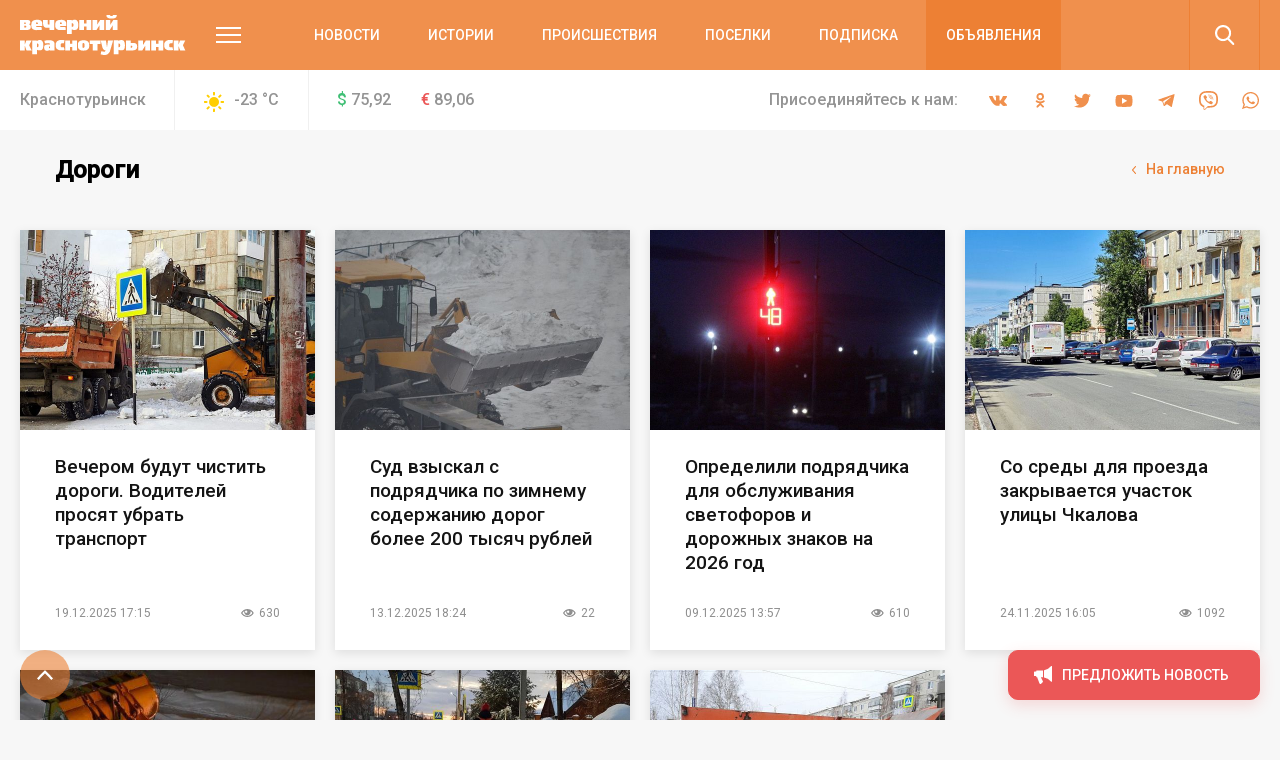

--- FILE ---
content_type: application/javascript; charset=utf-8
request_url: https://data.giraff.io/track/krasnoturinskinfo.js?r=&u=https%3A%2F%2Fkrasnoturinsk.info%2Ftag%2Fdorogi%2F&rand=0.69952146776706&v=202601201130&vis=1&callback=cbGeo787523761&sp=h
body_size: 84
content:
cbGeo787523761({ip: "18.217.146.147", region: "US"});